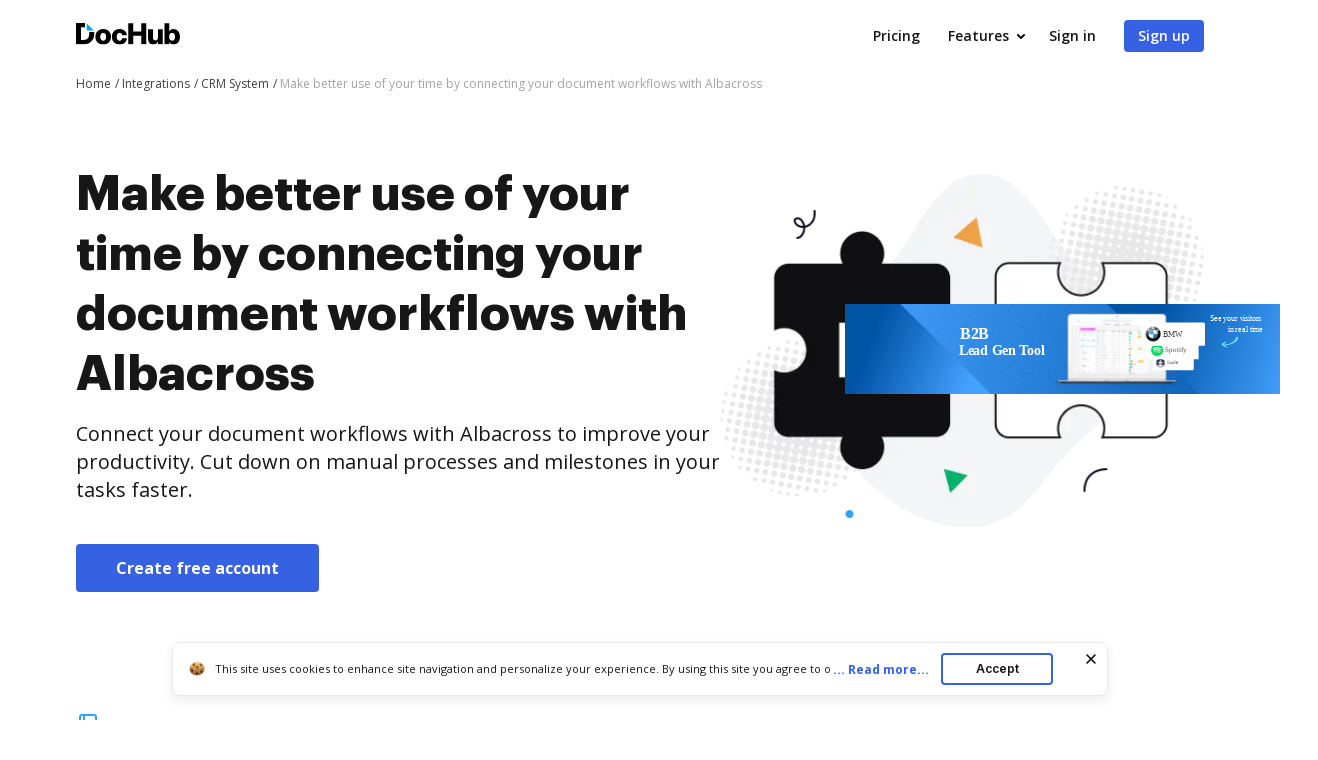

--- FILE ---
content_type: text/plain
request_url: https://www.dochub.com/mtrcs/g/collect?v=2&tid=G-DESM002YVE&gtm=45je61m0v882947858z8866772548za20gzb866772548zd866772548&_p=1769360411454&gcs=G111&gcd=13t3t3t3t5l1&npa=0&dma=0&cid=1055621817.1769360414&ecid=380843558&ul=en-us%40posix&sr=1280x720&_fplc=0&ur=US-OH&frm=0&pscdl=noapi&_eu=AAAAAGA&sst.rnd=1729054484.1769360412&sst.tft=1769360411454&sst.lpc=121323805&sst.navt=n&sst.ude=0&sst.sw_exp=1&_s=1&tag_exp=103116026~103200004~104527906~104528500~104684208~104684211~105391253~115616985~115938466~115938469~116682876~117041588~117223565&dl=https%3A%2F%2Fwww.dochub.com%2Fen%2Fintegrations%2Fcrm-system%2Fmake-better-use-of-your-time-by-connecting-your-document-workflows-with-albacross&sid=1769360413&sct=1&seg=0&dt=Set%20up%20and%20connect%20your%20document%20workflows%20with%20Albacross%20%7C%20DocHub&_tu=DA&en=page_view&_fv=1&_nsi=1&_ss=1&ep.exp_guest_id=62491bef23.1769360411&ep.user_agent=Mozilla%2F5.0%20(Macintosh%3B%20Intel%20Mac%20OS%20X%2010_15_7)%20AppleWebKit%2F537.36%20(KHTML%2C%20like%20Gecko)%20Chrome%2F131.0.0.0%20Safari%2F537.36%3B%20ClaudeBot%2F1.0%3B%20%2Bclaudebot%40anthropic.com)&ep.server_source=false&tfd=2619&richsstsse
body_size: -88
content:
event: message
data: {"send_pixel":["https://analytics.google.com/g/s/collect?dma=0&npa=0&gcs=G111&gcd=13t3t3t3t5l1&gtm=45j91e61k1h1v882947858z8866772548z99235464744za20gzb866772548zd866772548&tag_exp=103116026~103200004~104527906~104528500~104684208~104684211~105391253~115616985~115938466~115938469~116682876~117041588~117223565&_is_sw=0&_tu=DA&_gsid=DESM002YVE2t6Zy2EAIdaDlJkUhof5Rg"],"options":{}}

event: message
data: {"send_pixel":["https://stats.g.doubleclick.net/g/collect?v=2&dma=0&npa=0&gcs=G111&gcd=13t3t3t3t5l1&tid=G-DESM002YVE&cid=1055621817.1769360414&gtm=45j91e61k1h1v882947858z8866772548z99235464744za20gzb866772548zd866772548&tag_exp=103116026~103200004~104527906~104528500~104684208~104684211~105391253~115616985~115938466~115938469~116682876~117041588~117223565&_is_sw=0&_tu=DA&aip=1"],"options":{}}

event: message
data: {"send_pixel":["${transport_url}/_/set_cookie?val=6gyIh2Y5D9mgeSSD1FQIwfmhM1fGw6G0HcbATnH4BTl5uo4UqNvxXOOJcsk4qjRiiAHF%2FA7ilHOC%2BS3LrSYx4VjMryTr%2BIAB6XHpdtuMzi69WgX0h6CKvF1DeBILIrHlkcveM%2FbJfn3b5CfhrG%2BdJ02eH6rN8e58E2cerYXXj5IpxAa%2FmPlPLWgOeAjAD7zHhWLakkI%3D&path=${encoded_path}"]}

event: message
data: {"send_pixel":["https://c.bing.com/c.gif?Red3=BACID_350519&vid=e8f25ce4cfbd4cccb3359bf619546d1d"]}

event: message
data: {"response":{"status_code":200,"body":""}}

